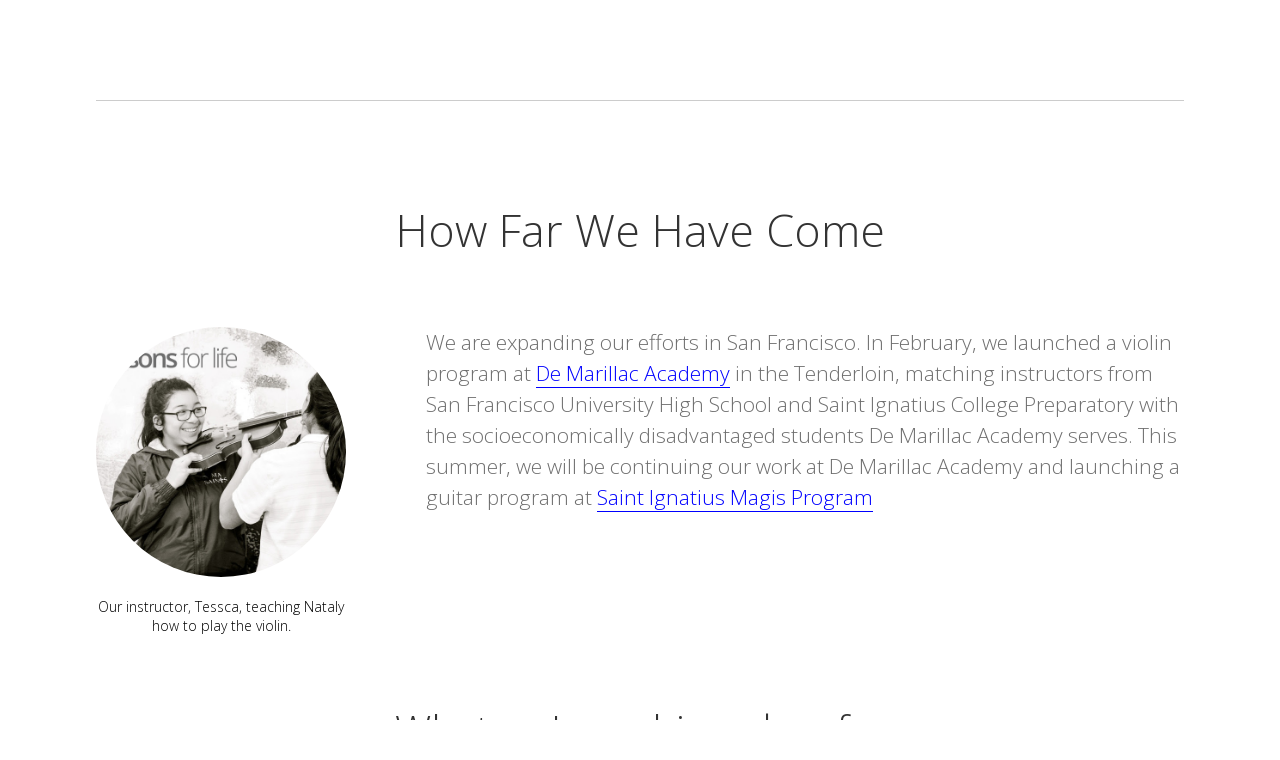

--- FILE ---
content_type: text/html
request_url: https://learnalifelesson.org/our_program.html
body_size: 1627
content:
<!DOCTYPE html>
<html lang="en">

<head>
    <meta charset="utf-8">
    <title>Lessons for Life: Music for All</title>

    <meta name="viewport" content="width=device-width, initial-scale=1.0">
    <meta name="description" content="Lessons for Life provides elementary schools with music programs.">
    <meta name="robots" content="all">

    <link href="favicon.png" rel="icon" type="image/x-icon"/>

    <link rel="stylesheet" type="text/css" href="main.css"/>

    <link href="//netdna.bootstrapcdn.com/font-awesome/4.0.3/css/font-awesome.css" rel="stylesheet">

    <link href="//fonts.googleapis.com/css?family=Open+Sans:300,600" rel="stylesheet" type="text/css">

</head>
<body>

    <div id="fb-root"></div>
    <script>(function(d, s, id) {
        var js, fjs = d.getElementsByTagName(s)[0];
        if (d.getElementById(id)) return;
        js = d.createElement(s); js.id = id;
        js.src = "//connect.facebook.net/en_US/sdk.js#xfbml=1&version=v2.0";
        fjs.parentNode.insertBefore(js, fjs);
    }(document, 'script', 'facebook-jssdk'));</script>

    <div id="nav_wrapper" style="display: none">
        <nav class="nav_container">
            <a class="brand" href="index.html"></a>
            <ul>
                <li><a href="index.html#donate">Donate</a></li>
                <li><a href="our_story.html">Our Story</a></li>
                <li><a href="index.html#impact">Impact</a></li>
                <li><a href="">Our Team</a>
                <div>
                    <ul class="nested-nav">
                        <li><a href="our_staff.html">Our Staff</a></li>
                        <li><a href="our_boards.html">Our Boards</a></li>
                    </ul>
                </div>
                </li>
                <li><a href="prospective_tutors.html">Prospective Tutors</a></li>
                <!-- <li><a href="https://lessons4life.wufoo.com/forms/qlwtc3a1u0jgmc/">Student Application</a></li> -->
                <li><a href="index.html#press">Press</a></li>
                <!--
                <li><a href="mailto:sonya.shadan@gmail.com?subject=SCHOOL NAME interested in lessons for life">School Signup</a></li>
                <li><a href="mailto:sonya.shadan@gmail.com?subject=Interested in lessons for life">Tutor Signup</a></li>
                <li><a href="https://www.paypal.com/cgi-bin/webscr?cmd=_s-xclick&hosted_button_id=GJLMUD4UU2YH8">Donate</a></li>
                -->
            </ul>
        </nav>
    </div>
    <div id="section_two" class="content_table even_section">
        <div class="content_cell">
            <div class="content-container">
                <div class="content-unit">
                    <div class="content-block where" id="where">
                        <div class="content-block where-we-are">
                                <div class="content-unit">
                                    <h3>How Far We Have Come</h3>

                                    <div class="testimonial large">
                                        <div><img src="images/LessonsforLife_Violin1sq.jpg" alt="Child playing violin"/><span>Our instructor, Tessca, teaching Nataly how to play the violin.</span></div>
                                        <p>We are expanding our efforts in San Francisco. In February, we launched a violin program at <a href="https://www.demarillac.org/" target="_blank">De Marillac Academy</a> in the Tenderloin, matching instructors from San Francisco University High School and Saint Ignatius College Preparatory with the socioeconomically disadvantaged students De Marillac Academy serves. This summer, we will be continuing our work at De Marillac Academy and launching a guitar program at <a href="https://www.siprep.org/page.cfm?p=6821" target="_blank">Saint Ignatius Magis Program</a></p>

                                    </div>
                                    <div class="clear" id="achievement"></div>

                                    <div class="what-we-achieved">
                                        <h3>What we've achieved so far</h3>
                                        <img src="images/what-we-achieved.png" alt="Our achievements"/><br/>
                                        <p>We currently provide free music lessons for <b>De Marillac Academy students in San Francisco for children from underserved, low income families in the Tenderloin and other at-risk communities in San Francisco.</b></p>

                                    </div>
                                    <div class="clear"></div>
                                </div>
                        </div>
                    </div>
                </div>
            </div>
        </div>
    </div>
    <div class="content-block how-works" id="how-it-works">
        <div class="content-container">
            <div class="content-unit">
                <h3>How our non-profit works</h3>
                <p>We provide a volunteer music tutor and free instrument to eager students in California schools without music programs. Lessons for Life has successfully trained many student musicians this past year. We have a waiting list of volunteer tutors and prospective students but need funds and instruments to expand our efforts throughout San Francisco.</p><br/>
                <!-- a id="contact_button" href="mailto:sonya.shadan@gmail.com">Contact Us</a><br /><br  -->
                <div class="large-icon"><img src="images/school.png" alt="School icon"><span>Partner with Schools</span></div>
                <div class="large-icon"><img src="images/tutor.png" alt="Tutor icon"><span>Pair with Tutor</span></div>
                <div class="large-icon"><img src="images/learn.png" alt="Learn icon"><span>Teach Kids music</span></div>
                <div class="clear"></div>
            </div>
        </div>
    </div>
    <footer class="footer">
        <h6>© Lessons for Life 2014-2022 / All Rights Reserved / <em>Orange</em>, California.</h6>
    </footer>
    </body>
</html>


--- FILE ---
content_type: text/css
request_url: https://learnalifelesson.org/main.css
body_size: 2600
content:
/*
 *_____________________________________ Page 0: Global _________________________ 
 */

* {
  padding: 0px;
  margin: 0px;
}

html, body, section {
  height: 100%;
  width: 100%;
  min-height: 600px;
  min-width: 600px;
}

body {
  font-family: "Open Sans", "Helvetica Neue", Helvetica, Arial, sans-serif;
  font-size: 14px;
}

#overlay {
  background-color: rgba(136, 136, 136, 0.7);
  height: 100%;
}

.content_table {
  display: table;
  height: 100%;
  width: 100%;
}

.content_cell {
  display: table-cell;
  vertical-align: middle;
  text-align: center;
}

.content-block {
  text-align: center;
}

.content-container {
  width: 85%;
  margin: 0 auto;
}

.content-unit {
  margin: 100px 0 150px;
}

h3 {
  line-height: 1.25;
  margin-bottom: 70px;
  font-size: 3.2em;
  font-weight: 100;
}

p {
  font-size: 1.25em;
  line-height: 1.8em;
  margin: 0 0 10px;
  text-align: left;
}

em {
  color: #ffc000;
  font-style: normal;
}

.odd_section {
  height: 70%;
}

.even_section h3 {
  color: #333333;
  height: 50%
}

.even_section p {
  color: #6e6e6e;
}


/*
 *_____________________________________ Page 1: Navigation _____________________ 
 */

nav {
  overflow: hidden;
  display: block;
}

#nav_wrapper {
  position: fixed;
  background-color: white;
  right: 0;
  left: 0;
  z-index: 100;
}

.nav_container {
  max-width: 1100px;
  min-width: 700px;
  margin: 0 auto;
}

#nav:after {
  content:'';
  display:block;
  clear: both;
}

.clear {clear: both;}

.brand {
  float: left;
  background: url('images/lessons-logo-gray.png') no-repeat center;
  background-size: contain;
  width: 250px;
  height: 78px;
}

ul {
  list-style-type: none;
  line-height: 78px;
  float: right;
  display: table-row;
}

li {
  float: left;
  padding-right: 0px;
  padding-left: 30px;
  display: table-cell;
  vertical-align: middle;
}

a {
  text-decoration: none;
  color: #6e6e6e;
}

li a:hover {
  color: #ffc000;
  border-top: 5px solid #ffc000;
  padding-top: 24px;
}

nav > ul > li > div {
  display: none;
  opacity: 0;
  position: absolute;

}

nav > ul > li:hover > div {
  display: block;
  opacity: 1;
  background: rgba(255,255,255,1);
}

.nested-nav > li {
  padding: 0;
  display: block;
  text-align: left;
  margin: 0 auto;
  float: none;
  width: 100%;
  padding-left: 8px;
  padding-right: 4px;
}

.nested-nav > li:hover {
  color: #ffc000;
  border-left: 5px solid #ffc000;
  border-top: 0px;
  padding-left:3px;
}

.nested-nav > li a:hover{
  border: none;
}

/*
 *_____________________________________ Page 1: Cover __________________________ 
 */

.banner {
  margin: 120 0 auto;
}

.vision h3,
.mission h3 {
  text-align: left;
}

.vision p {
  font-size: 2em;
  line-height: 1.7em;
  width: 77%;
  text-align: center;
  margin: auto;
  padding: 40px 80px 61px;
  border: solid 2px #FFF757;
}

.vision p strong {
  font-size: 0.8em;
  font-weight: 300;
}

.mission {
  background-color: white;
  padding: 1px 0;
}

.mission h3,
.mission p
{
  color: #333 !important;
}

.mission h3 {
  margin-bottom: 30px;
}

.video {
  width: 100%;
}
.video>iframe {
  width: 78%;
  height:555px;
}

.press {
  background: linear-gradient(rgba(0, 0, 0, 0.55),
  rgba(0, 0, 0, 0.55)), url(images/press.jpg) no-repeat;
  width: 100%;
  height: 585px;
  background-position: center;
  display: flex;
  margin-top: 150px;
}

.press .content-container {
  margin: auto;
  align-self: center;
}
.press p {
  text-align: center;
  color: white;
}

.press h3 {
  color: white;
  padding: 0;
  margin-bottom: 0px;
}

.press .img-container {
  padding-top: 20px;
  padding-bottom: 10px;
  width: 370px;
  height: 82px;
  margin: 50px auto 0px;

}

.press .img-container:hover{
  border: solid;
  padding-top: 18px;
  padding-bottom: 8px;
  border-width: 2px;
  border-color: white;

}

.our-supporters{
  background: linear-gradient(rgba(0, 0, 0, 0.5),
  rgba(0, 0, 0, 0.5)), url(images/codysimpson.jpg) no-repeat;
  background-position: center;
  width: auto;
  height: 857px;
  padding: 1px;
}

.our-supporters h3, .our-supporters p{
  color: white;
}

.our-supporters h3 {
  height: 10%;
}

.our-supporters p {
  font-size: 2.0em;
  line-height: 1.5em;
  padding-top: 333px;
  width: 60%;
  text-align: center;
  margin: auto auto;
}

.our-supporters a {
  color: #fbb700;
}

.our-supporters a:hover {
  text-decoration: underline;
}

.center-content {
  margin-top: 100px;
  height: 100%
}

.how-works {
  background: rgb(90, 86, 102) url(images/cover.jpg) no-repeat;
  background-size: cover;
  padding: 1px 0;
}

.how-works h3 {
  color: white !important
}

.how-works p {
  font-size: 1.7em;
  line-height: 1.5em;
  padding-bottom: 2em;
  width: 80%;
  text-align: center;
  margin: auto;
  color: white !important
}

.what-need p {
  font-size: 1.7em;
  line-height: 1.5em;
  padding-bottom: 2em;
  width: 85%;
  text-align: left;
  margin: auto;
}

.what-need img { float: left; margin-right: 50px;}


.why-started p {
  font-size: 1.7em;
  line-height: 1.5em;
  padding-bottom: 1em;
  width: 85%;
  text-align: left;
  margin: auto;
}

.why-started p a {
  color: blue;
  border-bottom: solid 1px blue;
}

.why-started b {

  margin-bottom: 16px;
  display: block;
  font-size: 26px;
  color: #333;
}

.why-started span {
  padding-left: 30px;
  display: block;
}

.impact_blurb {
  font-size: 2em;
  line-height: 1.7em;
  width: 85%;
  text-align: center;
  margin: auto;
}

.large-icon {
  border-radius: 50%;
  background: rgba(186, 223, 255, 0.75);
  padding: 50px 75px 100px;
  width: 129px;
  height: 129px;
  display: inline-block;
  text-align: center;
  margin: 20px;
}

.large-icon img {
  height: 106px ;
  width: 129px;
  margin-bottom: 10px;
}

.large-icon span {
  display: block;
  width: 129px;
  font-size: 1.5em;
  text-align: center;
  color: white;
  font-weight: 600;

}


#section_one {
  /* background: #f5f5f5 url('cover.jpg') bottom; */
  background: #f5f5f5 url('images/main-bg.jpg') top;
  background-size: cover;
  min-height: 800px;
  min-width: 800px
}

#title_cell h1 {
  line-height: 1;
  font-weight: 300;
  font-size: 7em;
  color: white;
  letter-spacing: -0.01em;
}

#title_cell h2 {
  margin: 1em 0em 0.2em !important;
  line-height: 1.35 !important;
  font-size: 3.2em !important;
  letter-spacing: 0.0em;
  font-weight: 300;
  color: white;
}

#button_container {
  padding: 3em 3em;
}

.title_button, #contact_button {
  background-color: #ffc000;
  color: #ffffff;
  padding: 1em 2em;
  font-size: 1.5em;
  letter-spacing: 0.01em;
  font-weight: 600;
  margin: 0 12px;
  vertical-align: middle;
}

.share { background: transparent; border: solid 2px white;}

.sharing-container {
  display: block;
  height: 51px;
  margin: 0 auto;
  width: 374px;
  padding: 31px 0 17px;
  position: relative;
}



.sharing-container a {
  margin: 0 20px;
}

.sharing-container  span {
  color: white;
  display: block;
  margin: 0 0 15px; text-align:center;
}

#donate_button {
  background-color: #ffc000;
  color: #ffffff;
  padding: 1.0em 2.0em;
  font-size: 1.50em;
  letter-spacing: 0.1em;
  font-weight: 700;
}

.title_button:hover, #contact_button:hover, #donate_button:hover {
  background-color: #e6ad00;
}

.share:hover { background: rgba(255,255,255,0.5)}

#scroll {
  font-size: 22px;
  top: 150px;
  font-weight: 100;
  z-index: 0;
}

#partner_footer {
  background-color: rgba(255, 255, 255, .9);
  height: 50px;
  display:table-row;
  vertical-align: bottom;
}

#partner_container {
  width: 600px;
  margin: 0 auto;
}

#chapman_logo {
  background: url('images/chapman_logo.gif') center center no-repeat;
  background-size: contain;
  height: 75px;
  width: 150px;
  float: left;
}

#university_logo {
  background: url('university-high-logo.png') center center no-repeat;
  background-size: contain;
  height: 75px;
  width: 150px;
  float: right;
}

.schools,
.what-need,
.why-started {
  border-top: solid 1px #ccc;
}

.schools img {
  margin: 0 30px;
}

#de_marillac_logo {
  background: url('images/de_marillac_logo.jpg') center center no-repeat;
  background-size: contain;
  height: 75px;
  width: 150px;
  float: right;
}

#st_ignatius_logo {
  background: url('st_ignatius_logo.jpg') center center no-repeat;
  background-size: contain;
  height: 75px;
  width: 150px;
  float:left;
}

#urban_logo {
  background: url('urban_logo.jpg') center center no-repeat;
  background-size: contain;
  height: 75px;
  width: 150px;
}
.image12 img {
  width: 470px;
  height: 266px;
}


#where p a {
  color: blue;
  border-bottom: solid 1px blue;
}

.where {
  padding-top: 1px;
  border-top: solid 1px #ccc;

}









/*
 *_____________________________________ Page 2 & 4: Images _____________________ 
 */






.testimonial.small {
  width: 47%; float: left;
}

.testimonial.large {

}


.testimonial img {
  border-radius: 50%;
  float: left;
}

.testimonial.large img {

  margin: 0 50px 80px 10px;
  height: 250px;
  width: 250px;
}


.testimonial.small img {

  margin: 0 25px 0;
  height: 150px;
  width: 150px;
}

.testimonial.large p {

  font-size: 2em;
  line-height: 1.5em;
  padding: 2.4em 0;

}

.testimonial.small p {
  font-size: 14px;
}

#violin_image {
  height: 300px;
  width: 190px;
  background: url('violin.jpg') center;
  background-size: cover;
  float: left;
  margin: 0 70px 0 auto;
}

#sonya-portrait img {
  height: 250px;
  width: 250px;
  float: left;
  margin: 0 70px 60px auto;
  border-radius: 50%;
  opacity: 0.7;
}

#girl_with_violin {
  height: 300px;
  width: 300px;
  background: url('images/girl-playing.jpg') center;
  background-size: cover;
  float: right;
  margin: 10px;
  border-radius: 50%;
  overflow: hidden;
}

#sonya_shadan {
  height: 150px;
  width: 114px;
  background: url('sonya_shadan.jpg') center;
  background-size: cover;
  float: left;
  margin-right: 100px;
}
/*.image1 img {
  width: 250px;
  height: 310px;

}*/
.team-img img {
  width: 87%;
}
.team-img1 img {
  width: 65%;
}
.story-img img {
  width: 340px;
  height: 340px;
  border-radius: 50%;
  float: left;
  margin: 0px 45px 15px 0px;
}
.story-img {
  float: left;
}

.our-story p {
  font-size: 1.5em;
}

.story-text {
  width: 36%;
  clear: both;
  float: left;
}
.team-img {
  width: 35%;
  float: right;
}
.team-img1 {
  width: 35%;
  float: right;
}
.tutores-img img {
  width: 500px;
  float: right;
  margin: 20px 0px 20px 40px;
}
p.team-text {
  font-size: 1.5em;
}

.board-text {
  font-size: 1.5em;
}

b.vision {
  font-size: 40px;
}
.addthis_toolbox.addthis_vertical_style {
  left: 0;
  position: absolute!important;
}
.story-grow {
  margin-bottom: 50px !important;
}
.story-p {
  margin-bottom: 50px;
}
.story-still {
  margin-bottom: 50px !important;
}
.lesson {
  margin-bottom: 50px !important;
}
.tech {
  margin: 10px 0 !important;
  padding: 5px;
  font-size: 1.3em;
}

.where-we-are .testimonial.large p {
  padding-top: 0;
  font-size: 1.5em;
}



.where-we-are .testimonial.large img {
  margin: 0 10px 20px 0px;

}

.what-we-achieved h3 {
  margin-top: 70px;
  margin-bottom: 40px;
  font-size: 2.9em;
}

.what-we-achieved p {
  width: 600px; margin: 30px auto;
}
.what-we-achieved { margin: 50px auto;}


.testimonial.large div {
  float:left;
  width: 330px;
}

.testimonial.large div span {
  display: block;
  float: left;
  clear: left;
  width: 250px;
}


/*
 *_____________________________________ Page 6: Footer _________________________ 
 */

footer {
  background-color: rgb(27, 27, 27);
  text-align: center;
  color: #d5d5d5;
  font-weight: 300;
  display: block;
  height: 50px;
}

#footer_container {
  width: 600px;
  margin: 0 auto;
}

h6 {
  font-size: .75em;
  font-weight: 300;
  line-height: 50px;
}



.addthis_toolbox.addthis_vertical_style span.addthis_follow_label {
  display: block;
  color: #fff !important;
}


#donate_button {
  background-color: #ffc000;
  color: #ffffff;
  padding: 1.0em 2.0em;
  font-size: 1.50em;
  letter-spacing: 0.1em;
  font-weight: 700;
}
.addthis_toolbox.addthis_default_style.addthis_32x32_style {
  margin: -14px 20px;

}